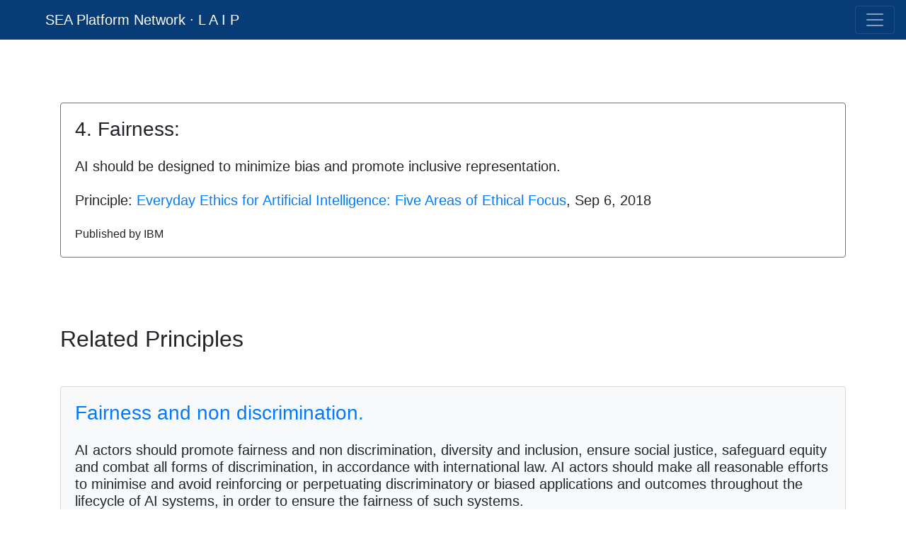

--- FILE ---
content_type: text/html; charset=utf-8
request_url: https://www.linking-ai-principles.org/term/449
body_size: 4419
content:
<!-- extend base layout -->
<!DOCTYPE html>
<html >
<head>
  <!--  yi zeng's GA-->
  <!-- Global site tag (gtag.js) - Google Analytics -->
  <script async src="https://www.googletagmanager.com/gtag/js?id=UA-131300764-1"></script>
  <script>
    window.dataLayer = window.dataLayer || [];
    function gtag(){dataLayer.push(arguments);}
    gtag('js', new Date());
    gtag('config', 'UA-131300764-1');
  </script>
  <!--  developer's GA-->
  <!-- Global site tag (gtag.js) - Google Analytics -->
  <script async src="https://www.googletagmanager.com/gtag/js?id=G-RCQJ9WYWH4"></script>
  <script>
    window.dataLayer = window.dataLayer || [];
    function gtag(){dataLayer.push(arguments);}
    gtag('js', new Date());
    gtag('config', 'G-RCQJ9WYWH4');
  </script>
  <!-- Required meta tags -->
  <meta charset="utf-8">
  <meta name="viewport" content="width=device-width, initial-scale=1">

  <!-- Bootstrap CSS -->
  <link rel = "stylesheet", type = "text/css" href="/static/css/bootstrap.min.css">
  <link rel = "stylesheet", type = "text/css" href="/static/css/index.css">
  <title>Safe and Ethical AI (SEA) Platform Network &middot; Linking Artificial Intelligence Principles (LAIP)</title>
  <link rel = "icon" href = "/static/image/he-ai-white-transparent.png" type = "img/x-ico">
<!--  <meta charset = "utf-8">-->
  <meta name = "keywords" content = "Artificial Intelligence, principle, ethics, semantic link, analysis">
  <meta name = "description" content = "Linking Artificial Intelligence Principles (LAIP) is an initiative and platform for Integrating, synthesizing, analyzing, and promoting global Artificial Intelligence Principles as well as their social and technical practices.">
  <meta name = "author" content = "Yi Zeng, Huangfu Cunqing, Enmeng Lu, et al.">
</head>

<body>

<div>
<!-- nav bar -->
  <nav class="navbar fixed-top navbar-expand-xxl navbar-dark navbar-ordinary">
    <a class="navbar-brand navbar-brand-custom" href="/">SEA Platform Network &middot; L A I P</a>
    <button class="navbar-toggler" type="button" data-toggle="collapse" data-target="#navbarSupportedContent" aria-controls="navbarSupportedContent" aria-expanded="false" aria-label="Toggle navigation">
      <span class="navbar-toggler-icon"></span>
    </button>
<!--    <a class="navbar-brand" href="#">-->
<!--      <img src="/" width="30" height="30" class="d-inline-block align-top" alt="">-->
<!--      LAIP-->
<!--    </a>-->

    <div class="collapse navbar-collapse" id="navbarSupportedContent">
      <ul class="navbar-nav mr-auto">
        <li class="nav-item">
          <a class="nav-link" href="http://safe-and-ethical.ai/en">SEA Platform Network</a>
        </li>
        <li class="nav-item">
          <a class="nav-link" href="/">Home <span class="sr-only">(current)</span></a>
        </li>
        <li class="nav-item">
          <a class="nav-link" href="/principles">Principles</a>
        </li>

        <li class="nav-item">
          <a class="nav-link" href="/keywords">Keywords and Topics</a>
        </li>
        <li class="nav-item">
          <a class="nav-link" href="/search">Search</a>
        </li>
        <li class="nav-item">
          <a class="nav-link" href="/about">About</a>
        </li>
        <li class="nav-item">
          <a class="nav-link" href="/cn">中文</a>
        </li>
      </ul>

    </div>
  </nav>




<!--  <div style = "top:40px;position:relative;">-->
      <div style="margin-top:49.0167px">

        <!--Body-->
    

<div class="container-fluid mt-5 pt-5">
    <div class="container">
        <div class="card border-secondary mt-5">
            <div class="card-body">
                <h3 class="card-title"> 4. Fairness: </h3>
                <h5 class="card-text mt-4">
 AI should be designed to minimize bias and promote inclusive representation.
 
</h5>
                <h5 class="card-text mt-4">Principle: <a href = "https://www.ibm.com/watson/assets/duo/pdf/everydayethics.pdf">Everyday Ethics for Artificial Intelligence: Five Areas of Ethical Focus</a>, Sep 6, 2018</h5>
                <p class="card-text mt-4 muted">Published by IBM</p>
            </div>
        </div>
        <div class="my-5 py-5">
            <h2> Related Principles</h2>
            
            <div class="card bg-light mt-5">
                <div class="card-body">
                    <a href="/term/57"><h3 class="card-title"> Fairness and non discrimination. </h3></a>
                    <h5 class="card-text mt-4">AI actors should promote fairness and non discrimination, diversity and inclusion, ensure social justice, safeguard equity and combat all forms of discrimination, in accordance with international law. AI actors should make all reasonable efforts to minimise and avoid reinforcing or perpetuating discriminatory or biased applications and outcomes throughout the lifecycle of AI systems, in order to ensure the fairness of such systems.
 
</h5>
                    <p class="card-text mt-4 text-muted">Published by OFFICE OF THE CHIEF OF MINISTERS UNDERSECRETARY OF INFORMATION TECHNOLOGIES in <a href = "https://www.boletinoficial.gob.ar/detalleAviso/primera/287679/20230602">Recommendations for reliable artificial intelligence</a>, Jnue 2, 2023</p>
                </div>
            </div>
            
            <div class="card bg-light mt-5">
                <div class="card-body">
                    <a href="/term/161"><h3 class="card-title"> (b) Inclusiveness: </h3></a>
                    <h5 class="card-text mt-4">
 AI should be inclusive, aiming to avoid bias and allowing for diversity and avoiding a new digital divide. 
 
</h5>
                    <p class="card-text mt-4 text-muted">Published by The Extended Working Group on Ethics of Artificial Intelligence (AI) of the World Commission on the Ethics of Scientific Knowledge and Technology (COMEST), UNESCO in <a href = "https://unesdoc.unesco.org/ark:/48223/pf0000367823">Suggested generic principles for the development, implementation and use of AI</a>, Mar 21, 2019</p>
                </div>
            </div>
            
            <div class="card bg-light mt-5">
                <div class="card-body">
                    <a href="/term/526"><h3 class="card-title"> 4 Fairness and Non discrimination</h3></a>
                    <h5 class="card-text mt-4">
 Organisations that develop, deploy or use AI systems and any national laws that regulate such use shall ensure the non discrimination of AI outcomes, and shall promote appropriate and effective measures to safeguard fairness in AI use.
 
</h5>
                    <p class="card-text mt-4 text-muted">Published by International Technology Law Association (ITechLaw) in <a href = "https://www.itechlaw.org/ResponsibleAI">The Eight Principles of Responsible AI</a>, May 23, 2019</p>
                </div>
            </div>
            
            <div class="card bg-light mt-5">
                <div class="card-body">
                    <a href="/term/828"><h3 class="card-title"> Principle 1 – Fairness</h3></a>
                    <h5 class="card-text mt-4">The fairness principle requires taking necessary actions to eliminate bias, discriminationor stigmatization of individuals, communities, or groups in the design, data, development, deployment and use of AI systems. Bias may occur due to data, representation or algorithms and could lead to discrimination against the historically disadvantaged groups.
 When designing, selecting, and developing AI systems, it is essential to ensure just, fair, non biased, non discriminatory and objective standards that are inclusive, diverse, and representative of all or targeted segments of society. The functionality of an AI system should not be limited to a specific group based on gender, race, religion, disability, age, or sexual orientation. In addition, the potential risks, overall benefits, and purpose of utilizing sensitive personal data should be well motivated and defined or articulated by the AI System Owner.
 To ensure consistent AI systems that are based on fairness and inclusiveness, AI systems should be trained on data that are cleansed from bias and is representative of affected minority groups. Al algorithms should be built and developed in a manner that makes their composition free from bias and correlation fallacy.
 
</h5>
                    <p class="card-text mt-4 text-muted">Published by SDAIA in <a href = "https://sdaia.gov.sa/en/SDAIA/about/Documents/ai-principles.pdf">AI Ethics Principles</a>, Sept 14, 2022</p>
                </div>
            </div>
            
            <div class="card bg-light mt-5">
                <div class="card-body">
                    <a href="/term/934"><h3 class="card-title">· ③ Respect for Diversity</h3></a>
                    <h5 class="card-text mt-4">Throughout every stage of AI development and utilization, the diversity and representativeness of the AI users should be ensured, and bias and discrimination based on personal characteristics, such as gender, age, disability, region, race, religion, and nationality, should be minimized. Commercialized AI systems should be generally applicable to all individuals.
 The socially disadvantaged and vulnerable should be guaranteed access to AI technologies and services. Efforts should be made to ensure equal distribution of AI benefits to all people rather than to certain groups.
</h5>
                    <p class="card-text mt-4 text-muted">Published by The Ministry of Science and ICT (MSIT) and the Korea Information Society Development Institute (KISDI) in <a href = "https://ai.kisdi.re.kr/eng/main/contents.do?menuNo=500011">National AI Ethical Guidelines</a>, Dec 23, 2020</p>
                </div>
            </div>
            
        </div>
    </div>
</div>


  </div>



  <div class="container-fluid footer-contact" >
    <div class="container footer-contact-container">
      <h3 class="mb-4">Contact</h3>
      <div class="row">
        <div class="col-6">
          <div class="footer-link">
            <strong><a href="http://bii.ia.ac.cn" target="_blank" >Institute of Automation, Chinese Academy of Sciences</a></strong><br>
            <a href="http://j.map.baidu.com/2hV1P" target="_blank">
              95 Zhongguancun East Road, <br>
              Haidian District, Beijing, <br>
              China 100190
            </a>
          </div>
        </div>
        <div class="col-6">
            <div class="footer-link">
              <strong class="footer-link"><a href="http://www.braincog.ai/people/yi-zeng/" target="_blank">Principal Investigator - Yi Zeng</a></strong><br>
              <a href="mailto:contact@long-term-ai.cn">contact@long-term-ai.cn</a>
            </div><br>
            <strong>Contributors: Cunqing Huangfu, Enmeng Lu, Zizhe Ruan et al.</strong>
          <p></p>
        </div>
      </div>
    </div>
  </div>


  <div class="container-fluid footer-copyright" >
    <div class="container footer-copyright-container">
      <div class="row">
        <div class="col-12">
          <div class="footer-link">Copyright &copy; 2018-<script>document.write(new Date().getFullYear())</script><br>
            <a href="http://www.braincog.ai/" target="_blank" style = 'color:#005aca'>Brain-inspired Cognitive Intelligence Lab, Institute of Automation, Chinese Academy of Sciences</a><br>
            <a href = "https://ai-ethics-and-governance.institute" target="_blank" style = 'color:#005aca'>International Research Center for AI Ethics and Governance, Institute of Automation, Chinese Academy of Sciences</a><br>
            All Rights Reserved<br>
          </div>
        </div>
      </div>
    </div>
  </div>



</div>

    <!-- Optional JavaScript -->
    <!-- jQuery first, then Popper.js, then Bootstrap JS -->
    <script src="/static/js/jquery-3.5.1.js"></script>
    <script src="/static/js/popper.min.js"></script>
    <script src="/static/js/bootstrap.bundle.min.js"></script>
</body>

</html>
